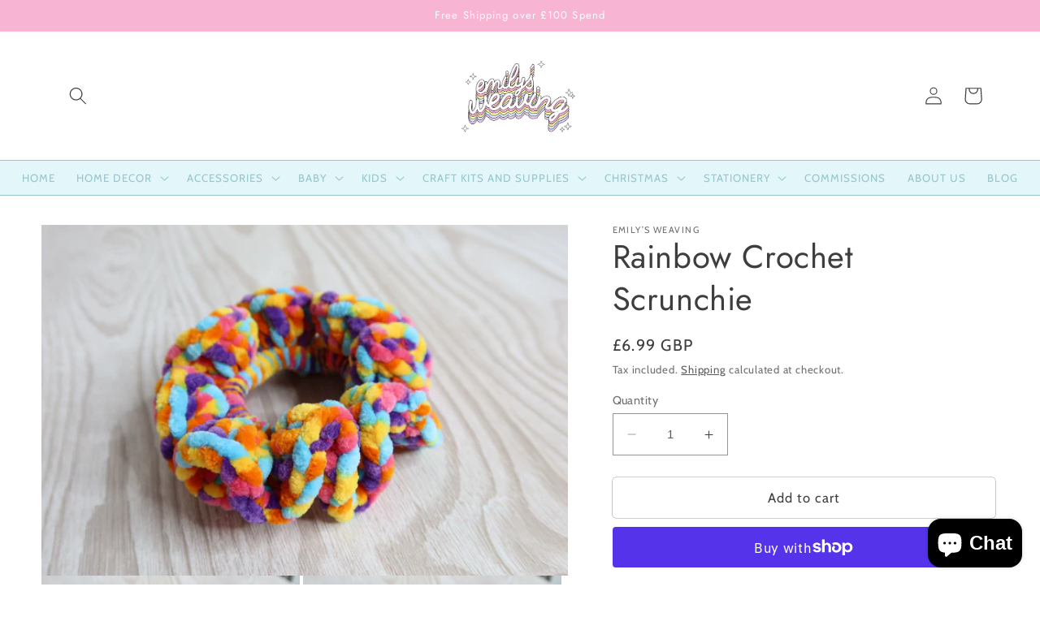

--- FILE ---
content_type: text/html; charset=UTF-8
request_url: https://beeapp.me/easycustomfield/ajaxLoadAdditionalPriceVariantId/6d1428-3.myshopify.com
body_size: 106
content:
  50670369210699